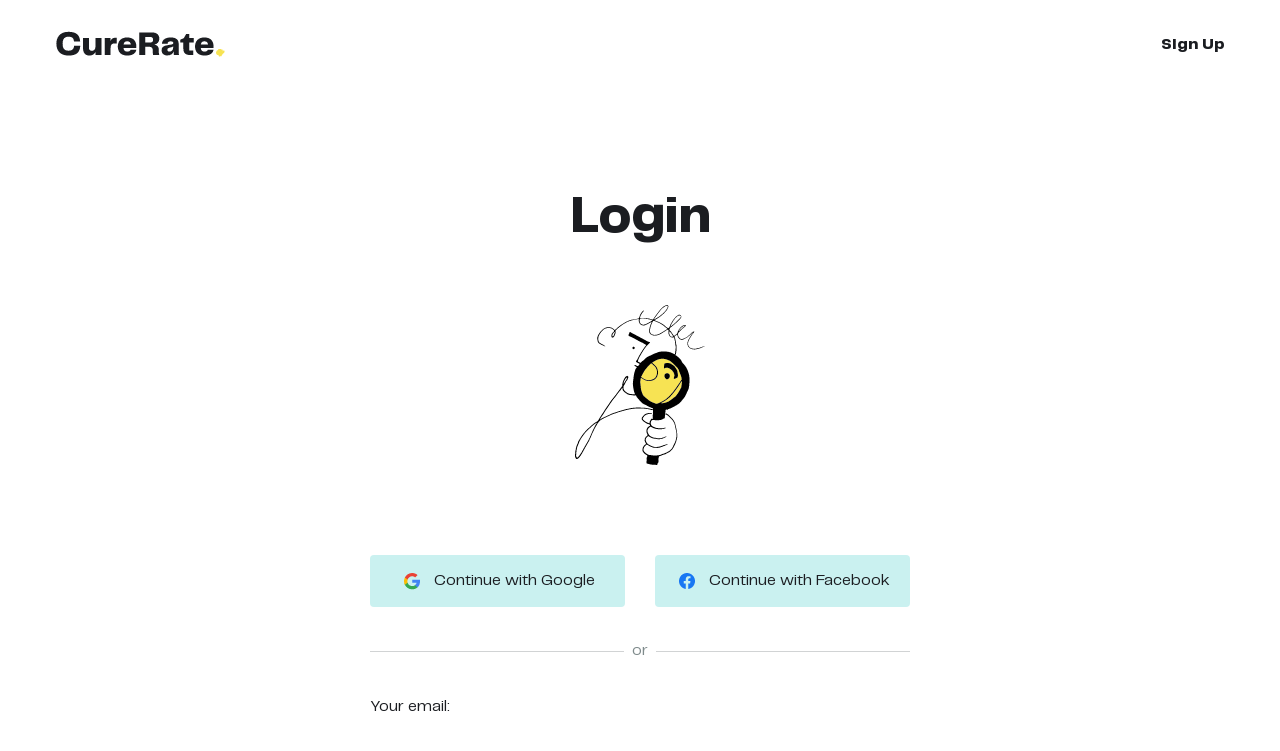

--- FILE ---
content_type: text/html; charset=utf-8
request_url: https://curerate.co/auth/sign-in?redirect_to=/cures/koi-hemp-extract-cbd-vape-juice-vanilla-caramel-cu/
body_size: 3980
content:
<!DOCTYPE html><html><head><meta charSet="utf-8"/><meta name="viewport" content="width=device-width"/><title>Sign In</title><meta name="description" content="The first-ever recommendation platform focused on people with chronic conditions. Products, supplements, and recipes rated &amp; reviewed by people who share your challenges."/><link rel="icon" type="image/png" href="/favicon.png"/><script type="text/javascript">
            window.ga=window.ga||function(){(ga.q=ga.q||[]).push(arguments)};ga.l=+new Date;
            ga('create', 'UA-175204915-1', 'auto');
            ga('send', 'pageview');
        </script><script async="" src="https://www.google-analytics.com/analytics.js"></script><script type="text/javascript">
               (function(h,o,t,j,a,r){
                    h.hj=h.hj||function(){(h.hj.q=h.hj.q||[]).push(arguments)};
                    h._hjSettings={hjid:1940118,hjsv:6};
                    a=o.getElementsByTagName('head')[0];
                    r=o.createElement('script');r.async=1;
                    r.src=t+h._hjSettings.hjid+j+h._hjSettings.hjsv;
                    a.appendChild(r);
               })(window,document,'https://static.hotjar.com/c/hotjar-','.js?sv=');
            </script><script type="text/javascript">
               (function(w,d,s,l,i){w[l]=w[l]||[];w[l].push({'gtm.start':
                  new Date().getTime(),event:'gtm.js'});var f=d.getElementsByTagName(s)[0],
                  j=d.createElement(s),dl=l!='dataLayer'?'&l='+l:'';j.async=true;j.src=
                  'https://www.googletagmanager.com/gtm.js?id='+i+dl;f.parentNode.insertBefore(j,f);
               })(window,document,'script','dataLayer', 'GTM-N8LNNVX');
            </script><script type="text/javascript">
                !function(w,d){if(!w.rdt){
                    var p=w.rdt=function(){
                        p.sendEvent?p.sendEvent.apply(p,arguments):p.callQueue.push(arguments)};
                        p.callQueue=[];var t=d.createElement("script");
                        t.src="https://www.redditstatic.com/ads/pixel.js",t.async=!0;
                        var s=d.getElementsByTagName("script")[0];
                        s.parentNode.insertBefore(t,s)
                    }
                }(window,document);
                rdt('init','t2_spx797jz', {"optOut":false,"useDecimalCurrencyValues":true,"aaid":"<AAID-HERE>","email":"<EMAIL-HERE>","externalId":"<EXTERNAL-ID-HERE>","idfa":"<IDFA-HERE>"});
                rdt('track', 'PageVisit');
                </script><meta name="next-head-count" content="10"/><link rel="preload" href="/_next/static/css/9f15f50c9c46ed47.css" as="style"/><link rel="stylesheet" href="/_next/static/css/9f15f50c9c46ed47.css" data-n-g=""/><noscript data-n-css=""></noscript><script defer="" nomodule="" src="/_next/static/chunks/polyfills-c67a75d1b6f99dc8.js"></script><script src="/_next/static/chunks/webpack-8d562fafe5670240.js" defer=""></script><script src="/_next/static/chunks/framework-6599fb29435aee7e.js" defer=""></script><script src="/_next/static/chunks/main-863cedec4ff934b3.js" defer=""></script><script src="/_next/static/chunks/pages/_app-e6fc3d6b3f9615c5.js" defer=""></script><script src="/_next/static/chunks/pages/auth/sign-in-d957d77b229e1b1b.js" defer=""></script><script src="/_next/static/Nw3lYdF6He54SYxz7WoXR/_buildManifest.js" defer=""></script><script src="/_next/static/Nw3lYdF6He54SYxz7WoXR/_ssgManifest.js" defer=""></script></head><body><div id="__next"><noscript>
              <iframe src="https://www.googletagmanager.com/ns.html?id=GTM-N8LNNVX" 
                      height="0"
                      width="0" 
                      style="display:none;visibility:hidden">        
              </iframe>
            </noscript><header class="header"><div class="header-mobile"><div class="header-mobile__header"><div class="header-mobile__logo"><div class="logo"><a class="logo__link" href="/"><img src="/images/logo.svg" alt="logo" class="logo__img"/></a></div></div><div class="header-mobile__toggle"><i class="icon icon-menu"></i></div></div><div class="header-mobile__wrapper"><div class="header-mobile__content"><ul class="header-mobile__menu"><li><a class="link header-mobile__link" href="/survey/welcome"><strong class="condition--contact-us"><i class="icon icon-plus-slim"></i><span>Survey</span></strong></a></li><li><a class="link header-mobile__link" href="/conditions/crohn-s">Crohn&#x27;s</a></li><li><a class="link header-mobile__link" href="/conditions/ibs">IBS</a></li><li><a class="link header-mobile__link" href="/conditions/pcos">PCOS</a></li><li><a class="link header-mobile__link" href="/conditions/psoriasis">Psoriasis</a></li><li><a class="link header-mobile__link" href="/conditions/ulcerative-colitis">Ulcerative Colitis</a></li><li><a class="link header-mobile__link" href="/contact-us"><strong class="condition--contact-us"><i class="icon icon-plus-slim"></i><span>Suggest Condition</span></strong></a></li><li class="header-mobile__flat header-mobile__flat--about"><a class="link header-mobile__link" href="/about">About</a></li><li class="header-mobile__flat"><a class="link header-mobile__link" href="/blog">Blog</a></li></ul></div><div class="header-mobile__actions row ai-middle-xxs jc-center-xxs"><div class="col-xxs-6"><a class="link link--bold" href="/auth/sign-up?redirect_to=/auth/sign-in?redirect_to=%2Fcures%2Fkoi-hemp-extract-cbd-vape-juice-vanilla-caramel-cu%2F">Sign Up</a></div></div></div></div><div class="header-desktop"><div class="container"><div class="header-desktop__content"><div class="header-desktop__logo"><div class="logo"><a class="logo__link" href="/"><img src="/images/logo.svg" alt="logo" class="logo__img"/></a></div></div><div class="header-desktop__actions"><a class="link link--bold" href="/auth/sign-up?redirect_to=/auth/sign-in?redirect_to=%2Fcures%2Fkoi-hemp-extract-cbd-vape-juice-vanilla-caramel-cu%2F">Sign Up</a></div></div></div></div></header><main class="main"><div class="container"><div class="auth sign-in"><div class="auth__header"><h1 class="title title--lg title--bold auth__title">Login</h1><div class="auth__media"><img src="../images/login-img.svg" alt="men-with-loupe" class="auth__img"/></div></div><div class="auth__content"><div class="auth__separator"><span>or</span></div><div class="auth__form"><form action="#"><div class="auth__fields"><div class="form-field auth__field"><label for="email" class="form-field__label">Your email:<!-- --> <!-- --></label><div class="field field--text"><div class="field-input"><input id="email" name="email" class="field-input__field" type="text" placeholder="name@mail.com" options="" autoComplete="off" label="Your email:" value=""/></div></div></div><div class="form-field auth__field"><label for="password" class="form-field__label">Your password:<!-- --> <!-- --></label><div class="field field--password"><div class="field-input"><input id="password" name="password" class="field-input__field" type="password" placeholder="At least 6 characters" options="" label="Your password:" value=""/><button type="button" tabindex="-1" class="field-input__toggle"><i class="field-input__eye icon icon-eye-close"></i></button></div></div></div><div class="auth__forgot"><a class="auth__link" href="/auth/password-reset">Forgot password?</a></div></div><button class="btn btn--yellow auth__submit" type="submit">Login with email<!-- --></button></form></div></div></div></div></main><footer class="footer"><div class="container"><div class="row"><div class="col-xxs-12 col-md-3"><div class="footer__logo"><div class="logo"><a class="logo__link" href="/"><img src="/images/logo.svg" alt="logo" class="logo__img"/></a></div></div></div><div class="col-xxs-12 col-xs-6 col-md-3"><div class="footer__item"><h3 class="footer__title">Conditions</h3><ul class="footer-list footer__list"><li class="footer-list__item"><a class="link" href="/conditions/crohn-s">Crohn&#x27;s</a></li><li class="footer-list__item"><a class="link" href="/conditions/ibs">IBS</a></li><li class="footer-list__item"><a class="link" href="/conditions/pcos">PCOS</a></li><li class="footer-list__item"><a class="link" href="/conditions/psoriasis">Psoriasis</a></li><li class="footer-list__item"><a class="link" href="/conditions/ulcerative-colitis">Ulcerative Colitis</a></li></ul></div></div><div class="col-xxs-12 col-xs-6 col-md-3"><div class="footer__item"><h3 class="footer__title">Curerate</h3><ul class="footer-list footer__list"><li class="footer-list__item"><a class="link" href="/about">About</a></li><li class="footer-list__item"><a class="link" href="/contact-us">Contact the Team</a></li><li class="footer-list__item"><a class="link" href="/privacy-policy">Privacy Policy</a></li><li class="footer-list__item"><a class="link" href="/terms-of-use">Terms of Use</a></li><li class="footer-list__item"><a class="link" href="/blog">Blog</a></li></ul></div></div><div class="col-xxs-12 col-md-3"><div class="footer__item"><p class="footer__text">CureRate — Relevant, Reliable Remedies</p><p class="footer__copyright">© <!-- -->2026<!-- --> All Rights Reserved<!-- --></p></div></div></div></div></footer></div><script id="__NEXT_DATA__" type="application/json">{"props":{"isServer":true,"initialState":{"ui":{"openModals":[]},"auth":{"user":null},"cures":{"typesList":[{"id":1,"title":"Supplements","entry":"supplement","slug":"supplements"},{"id":2,"title":"Products","entry":"product","slug":"products"},{"id":3,"title":"Recipes","entry":"recipe","slug":"recipes"},{"id":4,"title":"Success Stories","entry":"combination","slug":"combinations"}],"curesList":[],"effectivePeriods":[{"id":1,"name":"Immediately"},{"id":2,"name":"Less than a week"},{"id":3,"name":"A couple of weeks"},{"id":4,"name":"A month or so"},{"id":5,"name":"A few months"}],"curesErrors":{},"curesLoading":false,"filters":{"ordering":"most_rated","categories":[],"tags":[],"diet":[]},"pagination":{"page":1,"count":null,"page_size":12}},"common":{"symptoms":{"loading":false,"list":[]},"diets":{"loading":false,"list":[]}},"conditions":{"conditionsList":[{"id":2,"name":"Crohn's","file":"https://backend-media.curerate.co/diseasecondition/20/08/57ece459192b4d39b1fdbeb40000deb3.png","slug":"crohn-s","order":2},{"id":3,"name":"IBS","file":"https://backend-media.curerate.co/diseasecondition/20/08/9e5a592c8f2b468f9160c3b0f15bf627.png","slug":"ibs","order":3},{"id":1,"name":"PCOS","file":"https://backend-media.curerate.co/diseasecondition/20/08/97439aebf4bb4c74bc27a6fb7057db70.png","slug":"pcos","order":1},{"id":5,"name":"Psoriasis","file":"https://backend-media.curerate.co/diseasecondition/20/08/732d011959bc430ba2f53c411063c1a0.png","slug":"psoriasis","order":5},{"id":4,"name":"Ulcerative Colitis","file":"https://backend-media.curerate.co/diseasecondition/20/08/90d1072eb570450b929bde574d8ca44f.png","slug":"ulcerative-colitis","order":4}],"currentCondition":null},"combinations":{"combinationsList":[],"combinationsErrors":{},"combinationsLoading":false,"filters":{"disease_condition":null},"pagination":{"page":1,"count":null,"page_size":4}},"profile":{"loading":false,"details":{"id":null,"username":null,"email":null,"description":null,"system_avatar":{},"disease_conditions":[],"diets":[],"supplements":[],"medicine":[],"reviews":[],"recipes_count":0,"success_stories_count":0,"reviews_count":0}},"favorites":{"filters":{"page":1,"page_size":12},"pages":1,"count":0,"loading":false,"results":[]},"report":{"isOpen":false,"target":null,"loading":false,"reasons":[]},"comments":{"commentsList":[],"commentsErrors":{},"commentsLoading":false,"urls":{"getList":null},"pagination":{"page":1,"count":null,"page_size":10}},"userReview":{"step":"selectProduct","flowType":"writeReview","isOpen":false,"reviewIsSkippable":false,"stepper":{"current":1,"steps":3},"data":{"type":null,"condition":null,"cure":null,"title":"","body":"","score":0,"cure_effect_period":null,"combinations":[],"helped_with":[],"alternatives":[],"photos":[],"modifications":[],"isNewCure":false,"cure_title":null},"successBanner":{"title":"Thanks for your recommendation!","description":null,"redirectUri":null,"callback":null},"guestBanner":{},"lastAddedReview":null},"notifications":{"filters":{"page":1,"page_size":10},"pages":1,"count":0,"loading":false,"results":[]},"survey":{"title_text":"","subtitle_text":"","short_content_text":"","main_content_text":"","cta_button":""}},"initialProps":{"pageProps":{"route":{"pathname":"/auth/sign-in?redirect_to=%2Fcures%2Fkoi-hemp-extract-cbd-vape-juice-vanilla-caramel-cu%2F","query":{"redirect_to":"/cures/koi-hemp-extract-cbd-vape-juice-vanilla-caramel-cu/"}},"__meta__":{"title":"Sign In","tags":{"description":"The first-ever recommendation platform focused on people with chronic conditions. Products, supplements, and recipes rated \u0026 reviewed by people who share your challenges."}},"headerConfig":{"visibility":{"signUp":true}},"_sentryTraceData":"dea5f0a39f5144b8b48e167c50778c38-838ceddb92b6d5a0-0","_sentryBaggage":"sentry-environment=production,sentry-release=Nw3lYdF6He54SYxz7WoXR,sentry-public_key=4fa158a6edc04c11afcba3ed12763e23,sentry-trace_id=dea5f0a39f5144b8b48e167c50778c38,sentry-transaction=%2Fauth%2Fsign-in,sentry-sampled=false"}},"pageProps":{"_sentryTraceData":"dea5f0a39f5144b8b48e167c50778c38-838ceddb92b6d5a0-0","_sentryBaggage":"sentry-environment=production,sentry-release=Nw3lYdF6He54SYxz7WoXR,sentry-public_key=4fa158a6edc04c11afcba3ed12763e23,sentry-trace_id=dea5f0a39f5144b8b48e167c50778c38,sentry-transaction=%2Fauth%2Fsign-in,sentry-sampled=false"}},"page":"/auth/sign-in","query":{"redirect_to":"/cures/koi-hemp-extract-cbd-vape-juice-vanilla-caramel-cu/"},"buildId":"Nw3lYdF6He54SYxz7WoXR","isFallback":false,"customServer":true,"gip":true,"appGip":true,"scriptLoader":[]}</script></body></html>

--- FILE ---
content_type: image/svg+xml
request_url: https://curerate.co/images/google.svg
body_size: 867
content:
<svg width="24" height="24" viewBox="0 0 24 24" fill="none" xmlns="http://www.w3.org/2000/svg">
<path d="M20 12.3492C20 11.7945 19.955 11.2367 19.859 10.6909H12.1611V13.8336H16.5694C16.3864 14.8472 15.7987 15.7439 14.938 16.3136V18.3528H17.568C19.1123 16.9314 20 14.8322 20 12.3492Z" fill="#4285F4"/>
<path d="M12.1612 20.3234C14.3623 20.3234 16.2186 19.6007 17.571 18.3532L14.9411 16.314C14.2094 16.8118 13.2648 17.0937 12.1642 17.0937C10.0351 17.0937 8.22981 15.6573 7.58207 13.7261H4.86816V15.8282C6.2536 18.5841 9.07547 20.3234 12.1612 20.3234Z" fill="#34A853"/>
<path d="M7.57906 13.7264C7.23719 12.7128 7.23719 11.6153 7.57906 10.6017V8.49951H4.86815C3.71062 10.8056 3.71062 13.5225 4.86815 15.8286L7.57906 13.7264Z" fill="#FBBC04"/>
<path d="M12.1612 7.23025C13.3248 7.21225 14.4493 7.65008 15.292 8.45375L17.622 6.12369C16.1466 4.73825 14.1884 3.97656 12.1612 4.00055C9.07547 4.00055 6.2536 5.73985 4.86816 8.49873L7.57907 10.6009C8.22381 8.66667 10.0321 7.23025 12.1612 7.23025Z" fill="#EA4335"/>
</svg>


--- FILE ---
content_type: image/svg+xml
request_url: https://curerate.co/images/logo.svg
body_size: 1658
content:
<svg width="170" height="36" viewBox="0 0 170 36" fill="none" xmlns="http://www.w3.org/2000/svg">
<path d="M13.362 28.544C21.658 28.544 24.752 25.62 25.296 18.684H19.074C18.836 21.982 17.374 23.682 13.328 23.682C9.248 23.682 7.616 21.302 7.616 16.712C7.616 12.054 9.384 9.708 13.498 9.708C17.442 9.708 18.734 11.476 19.006 14.536H25.16C24.684 8.042 21.488 4.812 13.396 4.812C4.658 4.812 1.36 10.66 1.36 16.712C1.36 22.934 4.624 28.544 13.362 28.544ZM40.5389 11V18.99C40.5389 22.254 39.1789 23.818 36.9009 23.818C34.8269 23.818 33.9089 22.594 33.9089 20.316V11H28.0609V21.336C28.0609 25.79 30.0669 28.544 34.5209 28.544C37.5129 28.544 39.4509 27.116 40.5389 24.906V28H46.3869V11H40.5389ZM60.2517 10.728C57.4977 10.728 56.1037 12.054 55.4237 14.468V11H49.7457V28H55.5937V21.2C55.5937 17.766 56.7837 16.406 59.6057 16.406H61.6797V10.728H60.2517ZM72.3334 24.634C70.1574 24.634 68.8314 23.716 68.4914 20.996H81.2414C81.3094 20.622 81.3434 20.112 81.3434 19.568C81.3434 14.842 79.1334 10.456 72.1974 10.456C65.6694 10.456 62.8134 14.536 62.8134 19.466C62.8134 24.124 65.2614 28.544 72.1974 28.544C78.3854 28.544 80.6974 25.79 81.2754 22.866H75.5974C75.1214 23.886 74.0674 24.634 72.3334 24.634ZM72.2654 14.298C74.5434 14.298 75.5974 15.454 75.8014 17.596H68.5594C68.9334 15.148 70.1574 14.298 72.2654 14.298ZM103.762 22.662C103.762 19.33 101.79 18.14 99.4442 17.63C102.266 17.052 104.34 14.876 104.34 11.646C104.34 8.008 101.858 5.39 96.7582 5.39H84.2462V28H90.2982V19.806H94.4122C96.3502 19.806 97.7442 20.826 97.7442 23.002V23.92C97.7442 25.79 97.8802 27.082 98.1522 28H104.204C103.966 26.708 103.762 25.756 103.762 23.92V22.662ZM95.1602 15.522H90.2982V9.98H95.1942C97.2002 9.98 98.0842 10.864 98.0842 12.632C98.0842 14.57 97.2342 15.522 95.1602 15.522ZM112.256 28.442C115.69 28.442 117.798 26.946 118.648 24.464C118.648 25.858 118.75 27.014 118.92 28H123.952C123.748 26.606 123.646 25.11 123.646 23.308V16.542C123.646 12.666 120.994 10.456 115.622 10.456C110.25 10.456 107.122 13.04 106.952 16.644H112.63C112.664 15.148 113.65 14.332 115.69 14.332C117.628 14.332 118.24 14.944 118.24 15.964C118.24 16.848 117.832 17.256 116.268 17.528L112.426 18.208C107.734 18.99 106.612 20.792 106.612 23.512C106.612 26.504 108.856 28.442 112.256 28.442ZM114.466 24.634C113.276 24.634 112.358 24.022 112.358 22.832C112.358 21.676 112.97 21.098 114.602 20.69L115.588 20.452C116.642 20.18 117.424 19.976 118.24 19.364V20.01C118.24 23.07 116.676 24.634 114.466 24.634ZM135.174 28H138.268V23.376H134.188V15.386H138.812V11H134.188V6.886H131.23L128.816 11.136L125.348 12.666V15.386H128.34V21.302C128.34 25.688 129.972 28 135.174 28ZM149.564 24.634C147.388 24.634 146.062 23.716 145.722 20.996H158.472C158.54 20.622 158.574 20.112 158.574 19.568C158.574 14.842 156.364 10.456 149.428 10.456C142.9 10.456 140.044 14.536 140.044 19.466C140.044 24.124 142.492 28.544 149.428 28.544C155.616 28.544 157.928 25.79 158.506 22.866H152.828C152.352 23.886 151.298 24.634 149.564 24.634ZM149.496 14.298C151.774 14.298 152.828 15.454 153.032 17.596H145.79C146.164 15.148 147.388 14.298 149.496 14.298Z" fill="#1B1D21"/>
<path fill-rule="evenodd" clip-rule="evenodd" d="M162.192 23.7844C162.162 23.576 162.133 23.3673 162.1 23.1378C162.018 23.1974 161.945 23.221 161.926 23.267C161.636 23.9753 161.275 24.6542 161.105 25.4118C160.998 25.8881 160.862 26.3441 161.323 26.7152C161.637 26.9679 161.318 27.6936 162.025 27.653C162.358 28.1877 162.891 28.1343 163.401 28.0979C163.517 28.4557 163.588 28.8045 163.739 29.1155C163.908 29.466 164.449 29.565 165.03 29.3993C165.162 29.3616 165.29 29.2328 165.411 29.2435C166.352 29.3255 166.35 29.3326 166.746 28.5912C166.943 28.2213 167.182 27.868 167.335 27.4807C167.521 27.0085 167.811 26.7136 168.288 26.5098C168.996 26.207 169.456 25.5932 169.578 24.8629C169.689 24.2019 169.379 23.5955 168.789 23.1192C168.496 23.501 168.205 23.8817 167.796 24.4152C167.796 23.8693 167.802 23.5019 167.794 23.1349C167.787 22.77 167.747 22.8445 167.17 22.5844C166.757 22.3984 166.16 22.6238 165.922 22.0513C165.515 22.0356 165.107 22.0207 164.7 22.005C163.947 21.9751 163.28 22.0571 162.929 22.8938C162.79 23.2252 162.456 23.4754 162.192 23.7844Z" fill="#F7E353"/>
</svg>


--- FILE ---
content_type: application/javascript; charset=UTF-8
request_url: https://curerate.co/_next/static/chunks/pages/auth/password-reset-124b16702ba6dd07.js
body_size: 1740
content:
(self.webpackChunk_N_E=self.webpackChunk_N_E||[]).push([[5469],{80302:function(e,n,r){(window.__NEXT_P=window.__NEXT_P||[]).push(["/auth/password-reset",function(){return r(74870)}])},90547:function(e,n,r){"use strict";r.d(n,{B:function(){return v}});var t=r(47568),s=r(51438),i=r(52951),a=r(88029),o=r(26042),l=r(60460),u=r(10092),c=r(85893),d=r(67294),h=r(11430),f=r(60066),_=r(50516),m=r(54113);function v(e){return function(n){(0,a.Z)(d,n);var r=(0,l.Z)(d);function d(){return(0,s.Z)(this,d),r.apply(this,arguments)}return(0,i.Z)(d,[{key:"render",value:function(){return(0,c.jsx)(e,(0,o.Z)({},this.props))}}],[{key:"getInitialProps",value:function(n){return(0,t.Z)((function(){var r,t;return(0,u.__generator)(this,(function(s){switch(s.label){case 0:return r={},_.Z.isTokenSet(n)&&f.Z.isAuthRoute(n.pathname)&&(0,h.g)(n.res,m.Z.home),e.getInitialProps?[4,e.getInitialProps(n)]:[3,2];case 1:return t=s.sent(),[2,(0,o.Z)({},t)];case 2:return[2,r]}}))}))()}}]),d}(d.Component)}},74870:function(e,n,r){"use strict";r.r(n),r.d(n,{default:function(){return S}});var t=r(47568),s=r(26042),i=r(10092),a=r(85893),o=r(67294),l=r(32089),u=r(11163),c=r.n(u),d=r(32923),h=r(23226),f=r(30923),_=r(37796),m=r(85895),v=r(38219),p=r(79045),Z=r(79672),x=r(69396),j=r(99534),w=r(45697),b=r.n(w),g=r(82050),y=function(e){var n=e.children,r=e.onClose,t=(0,j.Z)(e,["children","onClose"]);return(0,a.jsx)(g.Z,(0,x.Z)((0,s.Z)({},t),{onClose:r,children:(0,a.jsxs)("div",{className:"modal-alert",children:[(0,a.jsx)("div",{className:"modal-alert__content",children:n}),(0,a.jsx)("div",{className:"modal-alert__footer",children:(0,a.jsx)(Z.Z,{type:"button",color:"yellow",onClick:r,children:"Ok"})})]})}))};y.propTypes={onClose:b().func,children:b().any};var N=y,k=r(20130),C=r(25488),P=r(54113),O=l.Ry().shape({email:(0,_.Do)()}),E=function(){var e=(0,o.useState)(!1),n=e[0],r=e[1],s=function(){var e=(0,t.Z)((function(e,n){var r;return(0,i.__generator)(this,(function(t){switch(t.label){case 0:return t.trys.push([0,2,,3]),[4,h.Z.post(C.m.auth.passwordReset,e)];case 1:return t.sent(),l(),[3,3];case 2:return r=t.sent(),f.Z.error(r),n.setErrors(r),[3,3];case 3:return[2]}}))}));return function(n,r){return e.apply(this,arguments)}}(),l=function(){r(!n)};return(0,a.jsx)("div",{className:"container",children:(0,a.jsxs)("div",{className:"auth password-reset",children:[(0,a.jsx)("div",{className:"auth__header",children:(0,a.jsx)(m.Z,{className:"auth__title",heading:"h1",size:"lg",bold:!0,children:"Restore password"})}),(0,a.jsx)("div",{className:"auth__content",children:(0,a.jsx)("div",{className:"auth__form",children:(0,a.jsx)(d.J9,{validateOnMount:!0,initialValues:{email:""},onSubmit:s,validateOnBlur:!1,validationSchema:O,children:function(e){var n=e.errors,r=e.isValid,t=e.isSubmitting;return(0,a.jsxs)(d.l0,{children:[(0,a.jsxs)("div",{className:"auth__fields",children:[(0,a.jsx)(p.Z,{text:n.non_field_errors,nonField:!0}),(0,a.jsx)(k.Z,{label:"Your email:",type:"text",name:"email",className:"auth__field",placeholder:"name@mail.com"})]}),(0,a.jsx)(Z.Z,{type:"submit",color:"yellow",loader:t,className:"auth__submit",disabled:!r||t,children:"Restore password"})]})}})})}),(0,a.jsxs)(N,{isOpen:n,onClose:l,onAfterClose:function(){c().push(P.Z.auth.signIn)},children:[(0,a.jsx)(v.Z,{size:"xl",children:"Restoration link was sent to your email."}),(0,a.jsx)(v.Z,{size:"xl",children:"Please check your email for instructuions."})]})]})})},I=r(90547),R=function(e){return(0,a.jsx)(E,(0,s.Z)({},e))};R.getInitialProps=(0,t.Z)((function(){return(0,i.__generator)(this,(function(e){return[2,{__meta__:{title:"Password reset"},headerConfig:{visibility:{signIn:!0}}}]}))}));var S=(0,I.B)(R)},37796:function(e,n,r){"use strict";r.d(n,{Bj:function(){return i},Do:function(){return s},Yi:function(){return a}});var t=r(32089),s=function(){var e=arguments.length>0&&void 0!==arguments[0]?arguments[0]:"Email";return t.Z_().label(e).email().required()},i=function(){var e=arguments.length>0&&void 0!==arguments[0]?arguments[0]:"Password";return t.Z_().label(e).min(6).matches("^[A-Za-z0-9!@#$%^&*)(+=._-]+$","Only latin characters and numbers").required()},a=function(e,n){var r=arguments.length>2&&void 0!==arguments[2]?arguments[2]:"Fields are not matched";return t.Z_().label(n).oneOf([t.iH(e),""],r)}}},function(e){e.O(0,[9774,2888,179],(function(){return n=80302,e(e.s=n);var n}));var n=e.O();_N_E=n}]);
//# sourceMappingURL=password-reset-124b16702ba6dd07.js.map

--- FILE ---
content_type: image/svg+xml
request_url: https://curerate.co/images/login-img.svg
body_size: 13893
content:
<svg width="200" height="200" viewBox="0 0 200 200" fill="none" xmlns="http://www.w3.org/2000/svg">
<path d="M140.854 97.2161C139.452 99.6601 137.907 102.019 136.228 104.282C134.598 106.533 132.853 108.698 131 110.768C128.392 113.619 125.263 115.944 121.782 117.618C121.532 117.742 121.216 117.792 121.118 118.046C121.149 118.133 121.211 118.206 121.293 118.249C121.375 118.292 121.47 118.302 121.56 118.278C122.96 118.168 124.384 118.078 125.704 117.554C126.658 117.174 127.704 116.924 128.56 116.432C130.072 115.572 131.45 114.466 132.84 113.404C133.258 113.084 133.622 112.692 134.1 112.44C134.924 112.004 135.562 111.336 136.158 110.64C136.728 109.984 137.158 109.196 137.73 108.55C138.482 107.718 138.748 106.612 139.436 105.75C139.779 105.34 140.045 104.871 140.222 104.366C140.357 103.886 140.591 103.44 140.91 103.056C141.16 102.769 141.309 102.407 141.332 102.026C141.472 100.86 141.66 99.6981 141.772 98.5301C141.844 97.7921 142.126 97.0421 141.75 96.2041C141.21 96.4501 141.054 96.8641 140.854 97.2161Z" fill="#F7E353"/>
<path d="M103.026 93.3039C104.826 94.4419 106.728 95.2659 108.932 95.2139C109.948 95.1899 110.9 94.9379 111.854 94.6659C114.254 93.9819 115.932 92.6359 116.604 90.0879C117.13 88.0979 117.214 86.1359 116.464 84.2759C115.972 83.0499 115.478 81.7379 114.264 80.8759C113.532 80.3857 112.882 79.7822 112.34 79.0879C112.154 78.8973 111.944 78.7331 111.714 78.5999C111.314 78.2999 110.992 78.3539 110.614 78.7179C108.584 80.6839 106.614 82.6979 104.996 85.0339C104.647 85.4864 104.324 85.9585 104.03 86.4479C103.062 88.2479 102.084 90.0619 101.076 91.9299C101.78 92.4279 102.382 92.8979 103.026 93.3039Z" fill="#F7E353"/>
<path d="M134.878 80.2119C133.718 78.9139 132.29 77.8539 130.968 76.7039C130.568 76.3559 130.168 75.9659 129.694 75.7479C127.124 74.5599 124.494 73.5779 121.586 73.7799C120.292 73.8719 118.964 74.0639 117.786 74.5599C116.066 75.2819 114.45 76.2439 112.796 77.1159C112.531 77.2185 112.316 77.4199 112.196 77.6779C112.562 78.1537 112.987 78.5817 113.46 78.9519C114.934 80.1699 116.322 81.4259 117.108 83.2699C118.296 86.0699 118.376 88.8159 117.108 91.5679C116.501 92.8568 115.52 93.9329 114.292 94.6559C112.892 95.5059 111.326 95.8179 109.708 95.9619C108.183 96.1256 106.641 95.8878 105.236 95.2719C104.048 94.7474 102.915 94.1063 101.854 93.3579C100.892 92.6739 100.774 92.7379 100.672 93.8719C100.672 93.9859 100.662 94.0997 100.642 94.2119C100.205 95.7569 100.123 97.3807 100.402 98.9619C100.506 99.5999 100.56 100.25 100.62 100.894C100.75 102.294 100.82 103.694 101.18 105.07C101.595 106.537 102.094 107.979 102.676 109.388C102.935 110.07 103.352 110.68 103.894 111.168C105.211 112.312 106.541 113.44 107.884 114.552C108.234 114.842 108.566 115.152 108.934 115.424C110.996 116.956 113.39 117.762 115.748 118.654C116.182 118.821 116.661 118.83 117.1 118.678C117.932 118.396 118.806 118.184 119.566 117.768C121.672 116.616 123.886 115.674 125.818 114.186C128.238 112.32 130.427 110.171 132.338 107.786C133.614 106.186 134.852 104.548 136.06 102.89C137.95 100.29 139.602 97.5519 141.422 94.9179C141.576 94.6959 141.734 94.4539 141.692 94.1779C141.598 93.4234 141.465 92.6744 141.292 91.9339C140.642 89.3799 139.182 87.1239 138.526 84.5679C138.49 84.4299 138.338 84.3279 138.27 84.1939C137.486 82.5739 136.036 81.5099 134.878 80.2119ZM127.6 94.1479C127.24 94.2818 126.847 94.2938 126.48 94.1819C125.466 93.8199 124.446 92.2779 124.524 91.2039C124.536 91.0539 124.632 90.8939 124.598 90.7579C124.292 89.5119 125.082 88.8919 126.014 88.4699C127.114 87.9719 128.198 88.1739 129.098 88.9919C129.65 89.4939 130.018 90.1219 129.856 90.8739C129.922 92.2799 128.974 93.7419 127.6 94.1479ZM137.6 92.3599C137.282 92.5599 137.034 92.8819 136.648 92.9799C136.19 93.0979 134.558 94.1539 134.18 93.8919C134.087 93.8406 134.006 93.7715 133.94 93.6885C133.874 93.6055 133.826 93.5102 133.797 93.4083C133.768 93.3063 133.76 93.1997 133.773 93.0946C133.786 92.9894 133.819 92.8879 133.872 92.7959C135.2 90.0359 134.146 87.7599 132.304 85.7439C131.148 84.4779 129.79 83.4259 128.08 82.8899C126.912 82.5219 125.844 82.4659 124.806 83.1819C124.546 83.3599 124.262 83.5539 124.006 83.2159C123.75 82.8779 124.23 80.0039 124.312 78.9519C124.376 78.1319 127.426 77.9159 128.538 78.0919C129.798 78.2919 131.024 78.5239 131.988 79.4539C132.127 79.5856 132.285 79.6961 132.456 79.7819C134.728 80.9579 135.856 83.1099 137.018 85.1979C137.326 85.7479 137.438 86.4239 137.554 87.0579C137.732 88.0299 137.842 89.0139 137.964 89.9939C137.97 90.1759 137.75 92.2499 137.582 92.3599H137.6Z" fill="#F7E353"/>
<path d="M156.188 63.5999C154.638 63.8887 153.042 63.8009 151.534 63.3439C150.4 62.9999 149.368 62.4159 148.78 61.3999C148.348 60.6742 148.088 59.8596 148.019 59.0181C147.949 58.1766 148.073 57.3304 148.38 56.5439C148.654 55.7974 148.978 55.0699 149.348 54.3659C150.42 52.2979 151.496 50.2359 153.09 48.4919C153.606 47.9279 153.96 47.2159 154.52 46.3699C153.411 46.4581 152.374 46.9531 151.608 47.7599C150.592 48.7959 149.542 49.7959 148.458 50.7599C146.74 52.2819 144.724 53.2759 142.558 53.9799C141.934 54.187 141.254 54.1411 140.664 53.8519C139.102 53.1299 137.912 51.2379 137.98 49.4019C137.998 48.9239 137.932 48.3839 138.308 47.9839C139.612 46.5979 140.724 45.0239 142.244 43.8519C143.41 42.9862 144.53 42.0603 145.6 41.0779C146.046 40.6559 145.944 40.2639 145.358 40.0959C144.943 40.0084 144.511 40.0375 144.112 40.1799C142.876 40.5199 141.764 41.0739 140.898 42.0499C139.42 43.7159 138.024 45.4299 137.498 47.6699C137.453 47.9753 137.307 48.2569 137.084 48.4699C136.354 49.0839 135.754 49.8399 134.946 50.3759C134.002 51.0059 133.968 50.9919 133.33 50.1219C132.184 48.5619 131.4 46.7319 129.836 45.4779C129.7 45.3676 129.597 45.2229 129.537 45.0588C129.477 44.8948 129.462 44.7176 129.494 44.5459C129.654 43.6299 129.856 42.7079 130.808 42.2759C131.456 41.9819 131.936 41.5059 132.454 41.0559C133.254 40.3559 134.026 39.5979 134.888 38.9739C136.534 37.7739 137.776 36.1739 139.288 34.8359C139.938 34.2639 140.418 33.4959 140.948 32.7959C141.12 32.5901 141.235 32.3428 141.282 32.0786C141.329 31.8144 141.306 31.5425 141.216 31.2899C140.702 29.7439 139.454 29.2559 138.068 30.1279C136.41 31.1603 134.974 32.511 133.842 34.1019C132.07 36.6019 130.442 39.1799 129.478 42.1199C129.294 42.6819 128.798 42.9339 128.312 43.1559C127.858 43.3559 127.656 42.8899 127.34 42.7179C126.723 42.4065 126.163 41.9949 125.682 41.4999C124.316 40.0139 122.544 39.0799 120.858 38.0599C119.562 37.2759 118.098 36.7639 116.702 36.1499C116.03 35.8539 115.338 35.6039 114.622 35.3199C114.899 34.9458 115.268 34.6502 115.694 34.4619C117.616 33.5119 119.34 32.2479 121.014 30.9359C123.009 29.3967 124.817 27.6286 126.4 25.6679C127.234 24.6219 127.8 23.4119 128.304 22.1819C128.584 21.4979 128.32 20.8639 127.904 20.3819C127.542 19.9479 126.942 19.9319 126.408 20.1379C125.628 20.4379 124.848 20.6959 124.116 21.1519C122.254 22.3079 120.82 23.8919 119.496 25.5699C117.344 28.2979 115.254 31.0779 113.316 33.9699C112.824 34.7059 112.748 34.7459 111.934 34.4899C111.386 34.3179 110.85 34.1119 110.308 33.9219C109.295 33.5651 108.23 33.3799 107.156 33.3739C105.166 33.3619 103.178 33.4099 101.188 33.4219C100.919 33.4198 100.65 33.389 100.388 33.3299C100.102 33.2659 99.9498 33.1299 100.012 32.7659C100.14 31.8194 100.432 30.9025 100.874 30.0559C101.66 28.6559 102.474 27.2699 103.674 26.1679C103.874 25.9839 103.968 25.7679 103.804 25.5799C103.584 25.3179 103.404 25.6019 103.232 25.7119C102.418 26.2459 101.884 27.0259 101.316 27.8039C100.443 29.0087 99.8016 30.365 99.4238 31.8039C98.9938 33.4039 99.0238 33.4039 97.3878 33.6779C97.1998 33.7079 97.0218 33.7919 96.8358 33.8299C95.7158 34.0639 94.6018 34.4119 93.4698 34.4939C91.9034 34.6038 90.3637 34.9567 88.9058 35.5399C86.4233 36.5477 84.0635 37.8347 81.8718 39.3759C80.7438 40.1579 79.5978 40.9219 78.5338 41.7759C77.3778 42.7119 76.2958 43.7379 75.2078 44.7519C74.8078 45.1339 74.5538 45.0959 74.1958 44.6779C73.0158 43.2959 71.5718 42.4259 69.6978 42.2439C67.6838 42.0439 65.7758 42.3359 64.0978 43.4439C61.5164 45.0979 59.4513 47.4436 58.1378 50.2139C57.4358 51.6959 56.9718 53.1879 57.4218 54.8359C57.5181 55.1263 57.5798 55.427 57.6058 55.7319C57.6518 57.3079 58.6618 58.1679 59.8678 58.9319C61.0776 59.6647 62.3491 60.2904 63.6678 60.8019C64.2138 61.0279 64.6678 61.4679 65.3538 61.4179C64.7938 60.5859 63.9538 60.1559 63.1158 59.7279C61.9428 59.1641 60.8171 58.5067 59.7498 57.7619C59.2378 57.3859 58.7978 56.9399 58.6318 56.3499C58.0178 54.1839 58.0318 52.0659 59.1818 50.0259C59.8018 48.9259 60.4318 47.8379 61.2578 46.8819C62.9518 44.9199 64.7858 43.1999 67.5998 42.9999C70.0198 42.8239 72.1638 43.2319 73.7758 45.2279C74.2678 45.8399 74.2878 45.9739 73.7478 46.5659C73.2078 47.1579 72.6818 47.6659 72.2238 48.2719C71.8427 48.7524 71.5789 49.3151 71.4532 49.9153C71.3275 50.5156 71.3435 51.1369 71.4998 51.7299C71.7738 52.8479 72.6998 52.8759 73.3938 52.2539C74.7058 51.0799 75.1638 49.5299 75.5058 47.9259C75.6118 47.4319 75.7858 46.8639 75.5058 46.3539C75.2538 45.8819 75.4458 45.5899 75.7798 45.2619C77.1695 43.895 78.6452 42.6184 80.1978 41.4399C83.9118 38.6199 87.7978 36.1659 92.4518 35.1939C94.2838 34.8099 96.1178 34.4219 97.9578 34.0819C98.9218 33.9039 98.9158 33.9479 98.8118 34.8819C98.7084 35.8771 98.8634 36.8821 99.2618 37.7999C100.15 39.9399 102.842 41.0439 105.014 40.2159C106.703 39.5974 108.317 38.7924 109.828 37.8159C110.348 37.4699 110.93 37.2159 111.428 36.9539C111.646 37.1179 111.628 37.2419 111.578 37.3399C110.834 38.8447 110.239 40.4189 109.802 42.0399C109.39 43.4316 109.195 44.8787 109.224 46.3299C109.268 47.6539 109.752 48.8039 110.936 49.5199C112.285 50.3488 113.864 50.7231 115.442 50.5879C117.626 50.4159 119.574 49.5879 121.432 48.4699C123.326 47.3259 125.208 46.1659 127.016 44.8859C127.6 44.4719 128.148 44.5619 128.492 45.0559C128.712 45.3719 128.598 45.7239 128.566 46.0559C128.392 47.9979 128.46 49.8719 129.886 51.4339C130.608 52.2219 131.486 52.5979 132.524 52.4339C133.76 52.2339 134.018 52.3339 134.314 53.4899C134.664 54.7415 134.922 56.0168 135.088 57.3059C135.182 58.1779 135.222 59.0639 135.42 59.9059C135.627 60.8386 135.72 61.7928 135.698 62.7479C135.68 64.7479 135.228 66.6799 134.978 68.6439C134.882 69.3939 134.744 69.4439 134.032 69.0219C131.735 67.6349 129.148 66.7997 126.474 66.5819C123.896 66.3719 121.274 66.3519 118.732 66.9579C118.258 67.0699 117.842 67.4079 117.372 67.5399C115.319 68.1194 113.344 68.9476 111.492 70.0059C110.75 70.4299 109.958 70.6739 109.202 71.0259C107.802 71.6819 106.402 72.3979 105.372 73.5839C104.941 74.0636 104.484 74.5183 104.002 74.9459C102.988 75.8739 101.648 76.3799 100.788 77.4939C100.727 77.5948 100.629 77.668 100.515 77.6978C100.401 77.7277 100.28 77.712 100.178 77.6539C99.6498 77.3279 99.0258 77.2299 98.4998 76.9259C98.0998 76.6979 97.7378 76.3739 97.9478 75.8079C98.4378 74.4839 98.8198 73.1179 99.5478 71.8939C100.718 69.9259 101.794 67.9059 103.048 65.9859C104.468 63.8119 105.872 61.6359 107.774 59.8219C108.402 59.2219 109.174 58.7799 109.666 58.0219C110.106 57.3439 110.078 57.2659 109.336 56.9939C108.764 56.7839 108.15 56.7439 107.588 56.4579C105.588 55.4399 103.736 54.1739 101.69 53.2119C98.6518 51.7859 95.8318 49.9179 92.7818 48.4799C92.0078 48.1139 91.1818 47.7799 90.5278 47.1499C90.1458 46.7859 89.4038 47.0979 89.3938 47.6179C89.3818 48.2779 89.0478 48.7499 88.7938 49.2959C88.2458 50.4479 88.4238 50.7579 89.5938 51.2619C92.0012 52.3149 94.3505 53.496 96.6318 54.7999C97.6318 55.3639 98.5998 55.9759 99.6718 56.3999C102.008 57.3399 104.106 58.7119 106.292 60.0939C105.692 60.8259 105.078 61.4939 104.558 62.2399C103.614 63.5819 102.71 64.9519 101.82 66.3319C100.352 68.6099 98.9078 70.9019 97.8198 73.3939C97.478 74.1631 97.0333 74.8824 96.4978 75.5319C95.8018 76.3839 95.8818 76.9599 96.8978 77.3919C97.7438 77.7519 98.4278 78.3919 99.3298 78.6479C99.7178 78.7559 99.7818 79.0939 99.4738 79.3459C99.0438 79.6959 98.8338 80.1999 98.4738 80.5899C98.1138 80.9799 97.7358 81.2959 97.1118 80.9099C96.6078 80.5999 95.9518 80.5979 95.4818 80.1379C95.2058 79.8699 94.7958 79.7379 94.4918 80.1719C94.2518 80.5139 94.4198 80.8619 94.9678 81.1479C95.3678 81.3599 95.7998 81.5339 96.2078 81.7479C96.8918 82.0999 96.9218 82.2299 96.4798 82.8319C96.1418 83.2919 95.6798 83.7019 95.4798 84.2119C94.5035 86.72 93.8626 89.346 93.5738 92.0219C93.4058 93.4519 93.3858 94.8779 93.0598 96.3119C92.6738 98.0019 92.8338 99.8019 93.1138 101.532C93.5438 104.18 93.8958 106.854 95.0938 109.332C93.9838 109.502 92.9378 109.118 91.8698 109.132C89.1318 109.166 86.9158 108.004 85.0238 106.132C84.1918 105.308 83.4978 104.31 83.4818 103.15C83.4698 102.15 83.2618 100.974 84.2598 100.18C84.3378 100.118 84.3458 99.9799 84.3938 99.8679C84.9118 98.7219 85.6658 97.6959 86.0958 96.5039C86.1499 96.3202 86.2562 96.1562 86.4018 96.0319C87.6018 95.1859 87.7578 93.7659 88.2458 92.5519C88.3391 92.2757 88.3393 91.9766 88.2465 91.7003C88.1536 91.424 87.9729 91.1857 87.7318 91.0219C87.1998 90.6219 86.8098 90.9759 86.3878 91.2219C85.9046 91.5303 85.4767 91.9177 85.1218 92.3679C84.2978 93.3479 83.8158 94.4899 83.3218 95.6619C82.6858 97.1679 82.2238 98.6619 82.3558 100.31C82.3838 100.619 82.3 100.927 82.1198 101.18C81.1838 102.478 80.1818 103.726 79.2638 105.04C78.7438 105.786 78.1518 106.492 77.6118 107.24C76.3738 108.936 75.1938 110.694 73.7878 112.24C71.9278 114.296 70.4298 116.602 68.9038 118.878C67.0778 121.598 65.1938 124.278 63.4338 127.052C61.7798 129.652 59.9918 132.18 58.5018 134.886C58.0808 135.654 57.4522 136.288 56.6878 136.716C55.6038 137.356 54.4878 137.94 53.4998 138.748C52.0198 139.97 50.5998 141.246 49.2478 142.6C48.5678 143.28 47.6798 143.724 47.0478 144.436C44.6058 147.218 42.0478 149.918 40.2478 153.194C39.3438 154.85 38.0018 156.302 37.7538 158.286C37.7218 158.534 37.5098 158.756 37.3918 158.998C36.751 160.297 36.2618 161.666 35.9338 163.078C35.4147 165.54 35.1003 168.042 34.9938 170.556C34.914 171.619 35.239 172.674 35.9038 173.508C36.0476 173.735 36.2665 173.904 36.5223 173.986C36.7781 174.069 37.0547 174.059 37.3038 173.958C38.2338 173.664 38.8278 172.958 39.4078 172.272C41.0818 170.272 42.2818 167.962 43.5458 165.7C44.3838 164.2 45.1218 162.64 46.0258 161.182C47.8371 158.307 49.4341 155.303 50.8038 152.194C51.3338 150.97 51.7418 149.692 52.2778 148.472C53.7075 145.226 55.365 142.084 57.2378 139.072C58.3318 137.306 59.4598 135.778 61.2938 134.738C62.3858 134.12 63.4178 133.4 64.5778 132.89C66.0438 132.244 67.4798 131.526 68.9518 130.89C70.6338 130.164 72.2178 129.216 74.0038 128.726C74.744 128.543 75.4737 128.32 76.1898 128.058C77.7841 127.417 79.419 126.883 81.0838 126.458C83.8598 125.77 86.5598 124.812 89.4038 124.334C92.2478 123.856 95.0478 123.382 97.9258 123.382C99.1518 123.382 100.374 123.462 101.596 123.498C104.932 123.598 108.226 123.898 111.414 124.954C111.675 125.024 111.944 125.06 112.214 125.06C112.924 125.098 113.214 125.324 113.014 126.006C112.574 127.49 113.346 129.068 112.594 130.508C112.876 131.558 112.33 132.72 113.182 133.774C112.5 133.864 111.968 133.514 111.458 133.75C110.906 134.006 110.976 134.68 110.604 135.062C109.93 135.762 109.724 136.65 109.604 137.57C109.508 138.284 109.494 138.336 108.786 138.106C106.741 137.462 104.876 136.346 103.342 134.848C102.722 134.248 102.618 133.506 103.026 132.868C104 131.348 105.116 129.914 106.99 129.418C108.342 129.06 109.674 128.516 111.132 128.882C111.354 128.938 111.732 128.966 111.82 128.638C111.924 128.252 111.556 128.142 111.288 128.022C111.141 127.979 110.989 127.959 110.836 127.96C109.116 127.76 107.498 128.222 105.9 128.76C105.548 128.911 105.213 129.099 104.9 129.32C103.654 130.066 102.9 131.258 102.1 132.406C101.518 133.244 101.632 134.206 102.214 135.05C103.246 136.564 104.896 137.284 106.318 138.294C107.041 138.8 107.883 139.112 108.762 139.2C109.071 139.236 109.361 139.369 109.59 139.58C109.819 139.791 109.976 140.069 110.038 140.374C110.152 140.928 109.47 140.974 109.122 141.234C109.03 141.302 108.922 141.352 108.83 141.418C107.592 142.286 106.774 143.4 106.488 144.936C106.156 146.71 106.9 148.238 107.488 149.782C107.714 150.382 107.656 150.466 107.16 150.782C105.512 151.822 104.524 153.294 104.612 155.326C104.656 156.356 105.188 157.208 105.696 158.064C106.204 158.92 106.218 158.94 105.388 159.482C105.292 159.546 105.188 159.6 105.094 159.66C103.28 160.766 101.992 163.778 102.468 165.818C102.517 166.002 102.594 166.178 102.696 166.34C103.597 167.904 104.918 169.183 106.51 170.034C107.51 170.57 107.532 170.634 107.148 171.696C106.918 172.332 106.536 172.95 106.598 173.65C106.702 174.832 106.782 175.986 106.458 177.168C106.214 178.06 106.43 178.396 107.166 178.594C109.638 179.26 112.122 179.898 114.71 179.87C115.244 179.834 115.781 179.859 116.31 179.944C117.06 180.104 117.204 179.986 117.468 179.232C117.592 178.876 117.524 178.472 117.804 178.154C118.706 177.14 118.738 175.954 118.446 174.714C118.384 174.45 118.3 174.204 118.394 173.934C118.579 173.391 118.684 172.825 118.706 172.252C118.73 171.776 118.98 171.272 119.436 171.188C120.624 170.972 121.648 170.364 122.756 169.966C124.036 169.506 125.432 169.352 126.572 168.508C127.406 167.89 128.486 167.708 129.322 167.108C131.21 165.787 132.747 164.026 133.8 161.976C133.988 161.604 134.116 161.202 134.314 160.834C135.87 157.912 136.94 154.834 137.314 151.536C137.372 151.004 137.372 150.468 137.314 149.936C137.114 147.886 136.914 145.848 136.374 143.838C135.858 141.904 135.71 139.898 134.974 137.982C134.142 135.802 132.806 134.034 131.188 132.474C130.152 131.474 129.114 130.474 128.042 129.496C127.54 129.04 126.936 128.828 126.39 128.496C126.118 128.326 125.882 128.424 125.718 128.696C125.669 128.757 125.636 128.828 125.621 128.905C125.606 128.981 125.61 129.06 125.632 129.135C125.655 129.21 125.695 129.278 125.75 129.333C125.804 129.389 125.872 129.43 125.946 129.454C126.328 129.617 126.698 129.808 127.054 130.024C127.998 130.624 128.738 131.458 129.576 132.178C131.654 133.96 133.42 135.944 134.388 138.578C134.704 139.507 134.942 140.46 135.1 141.428C135.432 143.148 135.9 144.842 136.218 146.566C136.438 147.766 136.684 149.004 136.574 150.194C136.362 152.458 136.058 154.696 135.122 156.86C134.364 158.608 133.538 160.316 132.702 162.024C131.911 163.652 130.683 165.029 129.156 166C127.49 167.066 125.734 168 123.814 168.588C123.196 168.776 122.518 168.862 121.968 169.188C120.854 169.864 119.618 170.058 118.368 170.252C116.861 170.507 115.332 170.604 113.806 170.542C112.286 170.464 110.844 169.79 109.292 170.044C109.106 170.074 108.892 169.844 108.67 169.778C107.118 169.378 106.016 168.274 104.846 167.314C103.948 166.578 103.356 165.586 103.51 164.304C103.686 162.836 104.358 161.652 105.4 160.624C106.674 159.368 106.75 159.252 108.168 160.314C109.618 161.398 111.336 161.812 112.926 162.54C114.154 163.102 115.498 162.74 116.784 162.876C118.184 163.014 119.522 162.676 120.834 162.238C121.486 162.022 122.104 161.696 122.76 161.502C124.34 161.034 125.782 160.238 127.31 159.648C127.49 159.578 127.696 159.478 127.64 159.248C127.566 158.938 127.32 159.01 127.086 159.066C126.6 159.184 126.172 159.44 125.686 159.578C124.328 159.978 122.942 160.32 121.66 160.894C119.75 161.746 117.752 161.912 115.724 161.976C114.612 162.01 113.494 161.886 112.474 161.396C111.24 160.796 109.98 160.272 108.782 159.584C107.528 158.91 106.562 157.803 106.064 156.47C105.652 155.374 105.484 154.22 106.15 153.176C106.565 152.584 107.059 152.051 107.618 151.592C108.258 151.024 108.436 151.048 109.128 151.518C109.382 151.69 109.616 151.89 109.866 152.068C111.193 152.99 112.741 153.542 114.352 153.668C115.386 153.764 116.418 153.85 117.41 154.128C118.258 154.366 119.078 154.288 119.91 154.154C120.362 154.08 120.804 153.944 121.258 153.896C123.1 153.696 124.586 152.614 126.232 151.928C126.269 151.917 126.302 151.897 126.33 151.871C126.358 151.844 126.379 151.812 126.393 151.776C126.406 151.739 126.41 151.701 126.405 151.663C126.401 151.624 126.387 151.588 126.366 151.556C126.333 151.512 126.291 151.476 126.242 151.449C126.194 151.423 126.141 151.408 126.086 151.404C125.935 151.415 125.789 151.46 125.658 151.534C124.576 152.122 123.404 152.484 122.234 152.832C120.234 153.432 118.186 153.632 116.136 152.982C115.92 152.899 115.694 152.85 115.464 152.836C113.808 152.836 112.35 152.284 110.928 151.472C108.902 150.316 107.928 148.536 107.528 146.338C107.385 145.498 107.58 144.635 108.07 143.938C108.531 143.234 109.099 142.606 109.754 142.076C110.268 141.664 110.706 141.622 111.31 141.96C112.372 142.56 113.434 143.16 114.608 143.54C115.608 143.862 116.638 143.912 117.648 144.12C120.048 144.618 122.37 144.208 124.66 143.542C125.06 143.426 125.66 143.342 125.758 142.742C125.374 142.542 125.046 142.702 124.714 142.768C123.218 143.07 121.714 143.45 120.18 143.27C118.56 143.08 116.882 143.286 115.336 142.554C114.644 142.228 113.92 141.974 113.214 141.68C111.614 141.018 110.708 139.64 110.76 137.92C110.826 135.744 112.03 134.542 114.23 135.026C115.242 135.248 116.282 135.46 117.3 135.282C118.092 135.176 118.89 135.119 119.69 135.112C120.325 135.056 120.951 134.921 121.554 134.712C122.604 134.4 123.336 133.552 124.388 133.288C124.788 133.188 125.054 132.704 124.868 132.37C124.58 131.852 124.868 131.492 125 131.082C125.17 130.514 125.468 124.904 125.724 124.786C126.032 124.644 126.31 124.424 126.686 124.626C127.176 124.888 127.594 124.882 127.96 124.35C128.176 124.034 128.614 123.986 128.986 123.882C129.873 123.641 130.731 123.306 131.546 122.882C132.763 122.242 133.983 121.604 135.206 120.968C137.698 119.678 139.95 118.096 141.662 115.83C142.258 114.992 142.904 114.191 143.596 113.43C144.082 112.945 144.495 112.391 144.82 111.786C145.728 110.024 146.652 108.264 147.432 106.444C147.852 105.468 148.432 104.556 148.686 103.504C149.25 101.122 149.594 98.7179 149.438 96.2619C149.402 95.768 149.395 95.2725 149.418 94.7779C149.567 91.8792 149.083 88.9827 148 86.2899C147.516 85.0559 147.11 83.7519 146.364 82.7019C145.448 81.4099 144.696 79.9799 143.502 78.8699C142.874 78.2859 142.246 77.6139 141.916 76.8139C141.174 75.0019 139.888 73.5819 138.48 72.3499C137.506 71.4939 136.5 70.6019 135.108 69.9339C135.342 69.8387 135.546 69.6809 135.696 69.4777C135.847 69.2745 135.939 69.0338 135.962 68.7819C136.202 67.2059 136.552 65.6399 136.584 64.0379C136.622 61.4796 136.34 58.9265 135.746 56.4379C135.396 54.9319 135.412 53.3139 134.458 51.9779C134.425 51.9419 134.401 51.8992 134.386 51.8527C134.372 51.8062 134.368 51.7571 134.375 51.7089C134.382 51.6607 134.399 51.6147 134.426 51.5741C134.453 51.5334 134.488 51.4992 134.53 51.4739C135.33 51.0119 135.912 50.2739 136.64 49.7199C137.024 49.4279 137.24 49.5199 137.378 49.9999C137.53 50.5519 137.606 51.1319 137.818 51.6579C138.68 53.8099 140.652 55.5859 143.564 54.3399C145.865 53.3812 147.977 52.0192 149.8 50.3179C150.522 49.6339 151.2 48.9019 151.888 48.1859C152.156 47.9099 152.402 47.6079 153.128 47.6019C151.776 48.9059 150.976 50.2919 150.156 51.6659C149.078 53.4659 147.986 55.2819 147.524 57.3579C146.86 60.3579 148.424 62.8119 151.098 63.8659C152.606 64.4659 154.224 64.5299 155.852 64.3199C157.367 64.1115 158.854 63.7358 160.286 63.1999C161.932 62.5999 163.54 61.8959 165 60.8779C164.415 60.9932 163.845 61.1751 163.302 61.4199C161.028 62.4337 158.639 63.1658 156.188 63.5999ZM139.14 45.1999C139.94 44.1379 140.646 43.0179 141.668 42.1259C142.612 41.2999 143.732 40.9779 144.842 40.5259C144.978 40.9539 144.802 41.1139 144.616 41.2459C142.808 42.5202 141.132 43.9735 139.616 45.5839C139.428 45.7839 139.164 46.1839 138.886 45.9499C138.608 45.7159 138.968 45.4339 139.14 45.1999ZM133.452 35.6779C134.425 34.036 135.68 32.5789 137.16 31.3739C137.77 30.8639 138.466 30.4359 139.314 30.3919C139.882 30.3619 140.406 30.4919 140.734 30.9699C141.092 31.4879 140.846 31.9899 140.558 32.4619C139.934 33.4859 138.958 34.1939 138.158 35.0619C136.05 37.3319 133.62 39.2479 131.226 41.1999C130.998 41.3859 130.772 41.6139 130.318 41.5479C131.136 39.4179 132.364 37.5839 133.452 35.6819V35.6779ZM74.6518 47.9559C74.4518 48.9679 73.9978 49.8879 73.5538 50.8079C73.5358 50.8419 73.5178 50.8759 73.5018 50.9099C73.3398 51.2479 73.0438 51.4979 72.7018 51.4219C72.3018 51.3339 72.3518 50.9019 72.3238 50.5959C72.4458 49.1159 73.2918 48.0579 74.2618 47.0799C74.4898 46.8479 74.6898 47.0059 74.7178 47.2799C74.728 47.5088 74.7044 47.7379 74.6478 47.9599L74.6518 47.9559ZM115.64 31.7739C117.302 29.4479 118.97 27.1259 120.788 24.9099C121.969 23.46 123.417 22.2496 125.054 21.3439C125.489 21.0938 125.962 20.9168 126.454 20.8199C127.638 20.6019 128.11 21.1059 127.666 22.1959C127.368 22.9809 126.984 23.7307 126.522 24.4319C124.674 27.1059 122.242 29.1719 119.668 31.1079C117.896 32.4419 115.972 33.5079 113.788 34.6859C114.26 33.3999 115.026 32.6299 115.636 31.7779L115.64 31.7739ZM107.6 38.1999C106.4 38.8359 105.174 39.4679 103.8 39.6979C102.132 39.9739 100.056 38.5899 99.7518 36.9179C99.5938 36.0519 99.4538 35.0799 99.8358 34.3179C100.294 33.4139 101.352 34.0119 102.132 33.8839C102.794 33.7759 103.506 33.8839 104.188 33.9719C104.945 34.084 105.715 34.084 106.472 33.9719C106.736 33.925 107.006 33.9189 107.272 33.9539C109.014 34.2139 110.682 34.7539 112.346 35.2919C112.356 35.3759 112.364 35.4619 112.372 35.5479C110.77 36.4419 109.2 37.3619 107.6 38.1999ZM126.082 44.7999C123.822 46.1559 121.682 47.7159 119.282 48.8359C117.128 49.8459 114.882 50.3179 112.498 49.5479C111.01 49.0699 109.918 47.8579 109.922 46.0699C109.922 43.8079 110.562 41.7019 111.352 39.6299C111.732 38.6299 112.06 37.6159 112.652 36.7099C113.244 35.8039 113.544 35.6659 114.556 36.0079C115.391 36.2856 116.207 36.6169 117 36.9999C118.532 37.7579 120.2 38.2559 121.534 39.3999C121.9 39.7139 122.42 39.8419 122.828 40.1159C124.442 41.1959 125.684 42.7159 127.352 43.7499C126.95 44.3099 126.49 44.5479 126.082 44.7999ZM132.826 51.6239C132.356 51.789 131.846 51.8004 131.369 51.6566C130.893 51.5128 130.474 51.2212 130.174 50.8239C129.498 49.8739 129.148 48.7312 129.174 47.5659C129.25 47.2559 128.974 46.7339 129.396 46.5759C129.864 46.4059 130.074 46.9419 130.37 47.2199C131.526 48.3079 132.088 49.8079 133.042 51.0359C133.288 51.3279 133.132 51.4959 132.826 51.6159V51.6239ZM86.7258 92.3219C87.2018 93.2319 86.7138 93.9219 86.3478 94.5359C85.5298 95.9079 84.5758 97.1979 83.8518 98.6299C83.8286 98.7031 83.782 98.7667 83.7191 98.8108C83.6562 98.8549 83.5805 98.877 83.5038 98.8739C83.6158 96.7239 85.0538 93.7559 86.7258 92.3219ZM55.1258 140.642C53.4158 143.966 51.8018 147.316 50.4758 150.824C49.5918 153.16 48.3878 155.4 47.0858 157.556C45.1758 160.72 43.3718 163.944 41.5998 167.184C40.6282 168.956 39.4397 170.6 38.0618 172.078C37.3978 172.792 36.7518 172.678 36.4018 171.784C36.2018 171.252 36.0118 170.696 36.0818 170.11C36.3818 167.618 36.4078 165.092 37.0998 162.65C37.4243 161.476 37.8506 160.333 38.3738 159.234C38.5413 158.892 38.6798 158.537 38.7878 158.172C39.2206 156.748 39.8616 155.396 40.6898 154.16C42.7518 150.942 44.8898 147.76 47.7158 145.17C50.3538 142.746 52.8398 140.132 55.8758 138.17C56.1458 137.996 56.3778 137.696 56.9378 137.754C56.3998 138.844 55.6258 139.658 55.1198 140.642H55.1258ZM141.762 98.5439C141.65 99.7119 141.462 100.874 141.322 102.04C141.299 102.42 141.15 102.783 140.9 103.07C140.581 103.454 140.347 103.9 140.212 104.38C140.035 104.885 139.769 105.354 139.426 105.764C138.738 106.62 138.472 107.726 137.72 108.564C137.14 109.21 136.72 109.998 136.148 110.654C135.548 111.342 134.914 112.01 134.09 112.454C133.612 112.706 133.248 113.098 132.83 113.418C131.44 114.48 130.062 115.586 128.55 116.446C127.688 116.938 126.648 117.188 125.694 117.568C124.374 118.094 122.956 118.182 121.55 118.292C121.46 118.316 121.365 118.305 121.283 118.262C121.202 118.219 121.139 118.147 121.108 118.06C121.206 117.806 121.522 117.756 121.772 117.632C125.258 115.955 128.391 113.625 131 110.768C132.857 108.698 134.605 106.533 136.238 104.282C137.917 102.019 139.462 99.6599 140.864 97.2159C141.064 96.8639 141.22 96.4499 141.75 96.2159C142.116 97.0559 141.834 97.7999 141.762 98.5439ZM141.304 91.9239C141.476 92.6643 141.61 93.4134 141.704 94.1679C141.746 94.4439 141.588 94.6859 141.434 94.9079C139.614 97.5419 137.962 100.286 136.072 102.88C134.872 104.538 133.626 106.18 132.35 107.776C130.439 110.161 128.25 112.31 125.83 114.176C123.898 115.664 121.684 116.606 119.578 117.758C118.818 118.174 117.944 118.386 117.112 118.668C116.672 118.82 116.193 118.811 115.76 118.644C113.402 117.752 111.008 116.946 108.946 115.414C108.578 115.14 108.246 114.832 107.896 114.542C106.554 113.429 105.224 112.301 103.906 111.158C103.364 110.67 102.946 110.06 102.688 109.378C102.106 107.969 101.607 106.527 101.192 105.06C100.834 103.68 100.762 102.284 100.632 100.884C100.572 100.24 100.518 99.5899 100.414 98.9519C100.135 97.3707 100.217 95.7469 100.654 94.2019C100.674 94.0897 100.684 93.9759 100.684 93.8619C100.786 92.7279 100.904 92.6619 101.866 93.3479C102.927 94.0962 104.06 94.7374 105.248 95.2619C106.653 95.8778 108.194 96.1156 109.72 95.9519C111.338 95.8079 112.92 95.4959 114.304 94.6459C115.531 93.9229 116.513 92.8468 117.12 91.5579C118.382 88.8059 118.302 86.0559 117.12 83.2599C116.334 81.4159 114.946 80.1599 113.472 78.9419C112.999 78.5717 112.574 78.1437 112.208 77.6679C112.327 77.4099 112.543 77.2085 112.808 77.1059C114.462 76.2339 116.078 75.2719 117.798 74.5499C118.98 74.0539 120.308 73.8619 121.598 73.7699C124.498 73.5699 127.136 74.5499 129.706 75.7379C130.178 75.9559 130.578 76.3379 130.98 76.6939C132.302 77.8439 133.73 78.9039 134.89 80.2019C136.05 81.4999 137.49 82.5639 138.29 84.1739C138.358 84.3079 138.51 84.4099 138.546 84.5479C139.2 87.1139 140.654 89.3699 141.304 91.9239ZM105 85.0319C106.616 82.6959 108.588 80.6819 110.618 78.7159C110.996 78.3519 111.316 78.2979 111.718 78.5979C111.948 78.731 112.159 78.8953 112.344 79.0859C112.886 79.7801 113.536 80.3836 114.268 80.8739C115.484 81.7379 115.978 83.0499 116.468 84.2739C117.218 86.1339 117.134 88.0959 116.608 90.0859C115.936 92.6339 114.25 93.9799 111.858 94.6639C110.904 94.9359 109.952 95.1879 108.936 95.2119C106.736 95.2639 104.83 94.4399 103.03 93.3019C102.386 92.9019 101.784 92.4259 101.078 91.9259C102.078 90.0579 103.064 88.2539 104.032 86.4439C104.327 85.9551 104.65 85.4837 105 85.0319ZM113 124.214C112.846 124.37 112.65 124.278 112.462 124.232C109.862 123.604 107.242 123.11 104.596 122.734C104.483 122.715 104.368 122.705 104.254 122.706C102.652 122.748 101.049 122.691 99.4538 122.534C96.8538 122.27 94.2718 122.84 91.6798 122.994C90.2798 123.076 88.9638 123.784 87.5378 123.876C85.4858 124.006 83.6738 125.04 81.6798 125.4C79.8618 125.728 78.1798 126.508 76.4438 127.096C75.1418 127.538 73.7898 127.796 72.5098 128.332C71.7738 128.642 71.0578 128.968 70.3398 129.332C68.0778 130.44 65.7798 131.484 63.4638 132.48C62.7358 132.812 62.0418 133.213 61.3918 133.68C60.9349 134.043 60.4148 134.318 59.8578 134.492C60.7168 132.915 61.6858 131.401 62.7578 129.96C63.3838 129.096 63.9498 128.191 64.4518 127.25C65.3598 125.65 66.5778 124.272 67.5158 122.702C68.6918 120.732 70.1158 118.924 71.3798 117.018C72.5009 115.337 73.7343 113.733 75.0718 112.218C76.1198 111.032 76.9358 109.644 77.9038 108.384C78.7598 107.272 79.6638 106.196 80.5838 105.136C81.1838 104.452 81.4918 103.556 82.1838 102.97C82.5018 103.03 82.4578 103.264 82.4598 103.428C82.4698 105.164 83.4778 106.346 84.7278 107.338C85.6218 108.05 86.6298 108.616 87.5758 109.262C88.4718 109.872 89.5098 109.962 90.5298 110.046C91.3705 110.082 92.2074 110.18 93.0338 110.338C93.7503 110.473 94.4854 110.479 95.2038 110.354C95.6378 110.298 95.9698 110.39 96.1218 110.828C96.6518 112.362 97.9718 113.318 98.8638 114.588C99.6358 115.684 100.762 116.444 101.622 117.47C102.592 118.626 103.996 119.224 105.35 119.83C105.913 120.067 106.456 120.349 106.974 120.674C108.196 121.474 109.626 121.846 110.862 122.612C111.197 122.804 111.574 122.909 111.96 122.92C112.17 122.94 112.372 123.012 112.549 123.128C112.725 123.244 112.871 123.402 112.972 123.588C113.072 123.772 113.184 124.012 112.986 124.214H113Z" fill="black"/>
<path d="M93.478 64.2001C93.964 64.2161 94.748 63.4241 94.748 62.9181C94.748 62.1981 94.296 61.7761 93.504 61.7581C92.854 61.7441 92.396 62.2741 92.396 63.0381C92.4 63.5461 93 64.1861 93.478 64.2001Z" fill="black"/>
<path d="M137.536 87.0577C137.42 86.4237 137.308 85.7477 137 85.1977C135.83 83.1097 134.71 80.9577 132.438 79.7817C132.266 79.6959 132.109 79.5854 131.97 79.4537C131.006 78.5237 129.77 78.2897 128.52 78.0917C127.408 77.9157 124.358 78.1317 124.294 78.9517C124.212 80.0037 123.728 82.8737 123.988 83.2157C124.248 83.5577 124.528 83.3597 124.788 83.1817C125.826 82.4657 126.894 82.5217 128.062 82.8897C129.772 83.4257 131.13 84.4777 132.286 85.7437C134.128 87.7597 135.182 90.0357 133.854 92.7957C133.801 92.8877 133.768 92.9893 133.755 93.0944C133.742 93.1995 133.75 93.3061 133.779 93.4081C133.807 93.51 133.856 93.6053 133.922 93.6883C133.987 93.7713 134.069 93.8405 134.162 93.8917C134.54 94.1537 136.172 93.0917 136.63 92.9797C137.016 92.8817 137.264 92.5657 137.582 92.3597C137.75 92.2497 137.97 90.1757 137.946 89.9937C137.824 89.0137 137.714 88.0297 137.536 87.0577Z" fill="black"/>
<path d="M129.088 89.0001C128.188 88.1821 127.104 87.9801 126.004 88.4781C125.072 88.9001 124.282 89.5201 124.588 90.7661C124.622 90.9021 124.526 91.0621 124.514 91.2121C124.436 92.2861 125.456 93.8281 126.47 94.1901C126.837 94.302 127.23 94.29 127.59 94.1561C128.974 93.7561 129.922 92.2881 129.846 90.8821C130 90.1221 129.64 89.4941 129.088 89.0001Z" fill="black"/>
</svg>


--- FILE ---
content_type: image/svg+xml
request_url: https://curerate.co/images/facebook.svg
body_size: 368
content:
<svg width="24" height="24" viewBox="0 0 24 24" fill="none" xmlns="http://www.w3.org/2000/svg">
<path d="M20 12.0487C20 7.60385 16.4179 4 12 4C7.58206 4 4 7.60385 4 12.0487C4 16.0656 6.92505 19.3956 10.7501 20V14.3758H8.71832V12.0487H10.7501V10.275C10.7501 8.25806 11.9449 7.14318 13.7719 7.14318C14.6472 7.14318 15.5629 7.30051 15.5629 7.30051V9.28127H14.5538C13.5604 9.28127 13.2499 9.90153 13.2499 10.5388V12.0487H15.4684L15.114 14.3758H13.2499V20C17.075 19.3967 20 16.0668 20 12.0487Z" fill="#1977F3"/>
</svg>
